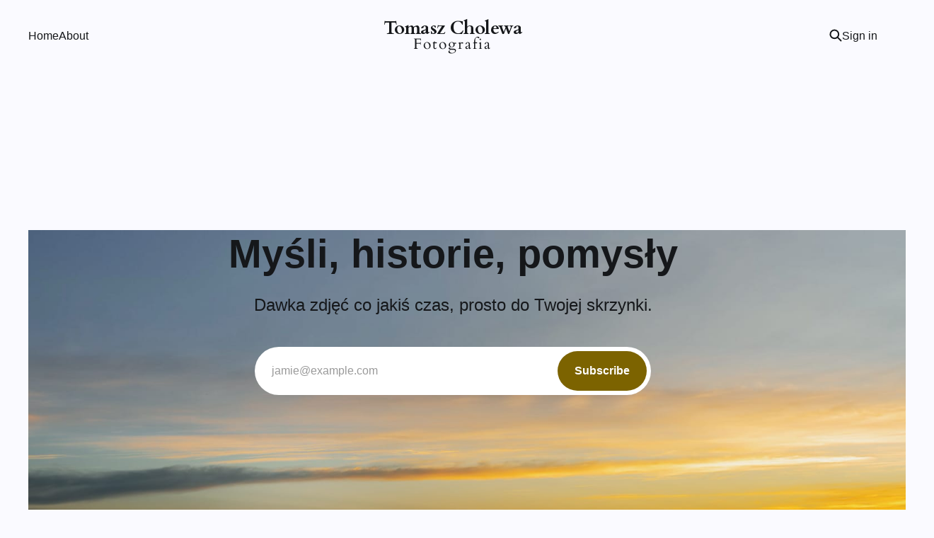

--- FILE ---
content_type: text/html; charset=utf-8
request_url: https://tomaszcholewa.com/
body_size: 3837
content:
<!DOCTYPE html>
<html lang="pl">

<head>
    <meta charset="utf-8">
    <meta name="viewport" content="width=device-width, initial-scale=1">
    <title>Tomasz Cholewa</title>
    <link rel="stylesheet" href="https://tomaszcholewa.com/assets/built/screen.css?v=6846875be3">

            <link rel="preload" as="image" href="https://tomaszcholewa.com/content/images/2025/11/_B162435-Edited-copy.jpg">

    <style>
        :root {
            --background-color: #fafaff
        }
    </style>

    <script>
        /* The script for calculating the color contrast was taken from
        https://gomakethings.com/dynamically-changing-the-text-color-based-on-background-color-contrast-with-vanilla-js/ */
        var accentColor = getComputedStyle(document.documentElement).getPropertyValue('--background-color');
        accentColor = accentColor.trim().slice(1);
        var r = parseInt(accentColor.substr(0, 2), 16);
        var g = parseInt(accentColor.substr(2, 2), 16);
        var b = parseInt(accentColor.substr(4, 2), 16);
        var yiq = ((r * 299) + (g * 587) + (b * 114)) / 1000;
        var textColor = (yiq >= 128) ? 'dark' : 'light';

        document.documentElement.className = `has-${textColor}-text`;
    </script>

    <link rel="preconnect" href="https://fonts.googleapis.com">
    <link rel="preconnect" href="https://fonts.gstatic.com" crossorigin>

        <link href="https://fonts.googleapis.com/css2?family=EB+Garamond:ital,wght@0,400;0,500;0,600;1,400;1,600&display=swap" rel="stylesheet">

    <meta name="description" content="Myśli, historie i pomysły.">
    <link rel="canonical" href="https://tomaszcholewa.com/">
    <meta name="referrer" content="no-referrer-when-downgrade">
    
    <meta property="og:site_name" content="Tomasz Cholewa">
    <meta property="og:type" content="website">
    <meta property="og:title" content="Tomasz Cholewa">
    <meta property="og:description" content="Myśli, historie i pomysły.">
    <meta property="og:url" content="https://tomaszcholewa.com/">
    <meta property="og:image" content="https://tomaszcholewa.com/content/images/2025/11/_B162435-Edited-copy.jpg">
    <meta property="article:publisher" content="https://www.facebook.com/tomasz.cholewa">
    <meta name="twitter:card" content="summary_large_image">
    <meta name="twitter:title" content="Tomasz Cholewa">
    <meta name="twitter:description" content="Myśli, historie i pomysły.">
    <meta name="twitter:url" content="https://tomaszcholewa.com/">
    <meta name="twitter:image" content="https://tomaszcholewa.com/content/images/2025/11/_B162435-Edited-copy.jpg">
    <meta name="twitter:site" content="@teceha">
    <meta property="og:image:width" content="1200">
    <meta property="og:image:height" content="520">
    
    <script type="application/ld+json">
{
    "@context": "https://schema.org",
    "@type": "WebSite",
    "publisher": {
        "@type": "Organization",
        "name": "Tomasz Cholewa",
        "url": "https://tomaszcholewa.com/",
        "logo": {
            "@type": "ImageObject",
            "url": "https://tomaszcholewa.com/favicon.ico",
            "width": 48,
            "height": 48
        }
    },
    "url": "https://tomaszcholewa.com/",
    "name": "Tomasz Cholewa",
    "image": {
        "@type": "ImageObject",
        "url": "https://tomaszcholewa.com/content/images/2025/11/_B162435-Edited-copy.jpg",
        "width": 1200,
        "height": 520
    },
    "mainEntityOfPage": "https://tomaszcholewa.com/",
    "description": "Myśli, historie i pomysły."
}
    </script>

    <meta name="generator" content="Ghost 6.10">
    <link rel="alternate" type="application/rss+xml" title="Tomasz Cholewa" href="https://tomaszcholewa.com/rss/">
    <script defer src="https://cdn.jsdelivr.net/ghost/portal@~2.56/umd/portal.min.js" data-i18n="true" data-ghost="https://tomaszcholewa.com/" data-key="1d9ef942603d23e2d87f247ecb" data-api="https://adm.tomaszcholewa.com/ghost/api/content/" data-locale="pl" crossorigin="anonymous"></script><style id="gh-members-styles">.gh-post-upgrade-cta-content,
.gh-post-upgrade-cta {
    display: flex;
    flex-direction: column;
    align-items: center;
    font-family: -apple-system, BlinkMacSystemFont, 'Segoe UI', Roboto, Oxygen, Ubuntu, Cantarell, 'Open Sans', 'Helvetica Neue', sans-serif;
    text-align: center;
    width: 100%;
    color: #ffffff;
    font-size: 16px;
}

.gh-post-upgrade-cta-content {
    border-radius: 8px;
    padding: 40px 4vw;
}

.gh-post-upgrade-cta h2 {
    color: #ffffff;
    font-size: 28px;
    letter-spacing: -0.2px;
    margin: 0;
    padding: 0;
}

.gh-post-upgrade-cta p {
    margin: 20px 0 0;
    padding: 0;
}

.gh-post-upgrade-cta small {
    font-size: 16px;
    letter-spacing: -0.2px;
}

.gh-post-upgrade-cta a {
    color: #ffffff;
    cursor: pointer;
    font-weight: 500;
    box-shadow: none;
    text-decoration: underline;
}

.gh-post-upgrade-cta a:hover {
    color: #ffffff;
    opacity: 0.8;
    box-shadow: none;
    text-decoration: underline;
}

.gh-post-upgrade-cta a.gh-btn {
    display: block;
    background: #ffffff;
    text-decoration: none;
    margin: 28px 0 0;
    padding: 8px 18px;
    border-radius: 4px;
    font-size: 16px;
    font-weight: 600;
}

.gh-post-upgrade-cta a.gh-btn:hover {
    opacity: 0.92;
}</style>
    <script defer src="https://cdn.jsdelivr.net/ghost/sodo-search@~1.8/umd/sodo-search.min.js" data-key="1d9ef942603d23e2d87f247ecb" data-styles="https://cdn.jsdelivr.net/ghost/sodo-search@~1.8/umd/main.css" data-sodo-search="https://adm.tomaszcholewa.com/" data-locale="pl" crossorigin="anonymous"></script>
    
    <link href="https://tomaszcholewa.com/webmentions/receive/" rel="webmention">
    <script defer src="/public/cards.min.js?v=6846875be3"></script>
    <link rel="stylesheet" type="text/css" href="/public/cards.min.css?v=6846875be3">
    <script defer src="/public/member-attribution.min.js?v=6846875be3"></script><style>:root {--ghost-accent-color: #7c6300;}</style>
    <style>
  .gh-head-logo {text-align: center}
  .gh-head-logo-second {display: block; align-content: center; font-weight: 200; font-size: 0.8em; letter-spacing: 0.2rem;}
</style>
    <link rel="preconnect" href="https://fonts.bunny.net"><link rel="stylesheet" href="https://fonts.bunny.net/css?family=cardo:400,700"><style>:root {--gh-font-heading: Cardo;}</style>
</head>

<body class="home-template gh-font-heading-cardo is-font-serif">
<div class="gh-site">

            
<header id="gh-head" class="gh-head gh-outer is-head-middle-logo">
    <div class="gh-head-inner gh-inner">
        <div class="gh-head-brand">
            <div class="gh-head-brand-wrapper">
                <a class="gh-head-logo" href="https://tomaszcholewa.com">
                        Tomasz Cholewa
                </a>
            </div>
            <button class="gh-search gh-icon-btn" aria-label="Search this site" data-ghost-search><svg width="20" height="20" viewBox="0 0 20 20" fill="none">
    <path d="M17.5 17.5L12.5 12.5L17.5 17.5ZM14.1667 8.33333C14.1667 9.09938 14.0158 9.85792 13.7226 10.5657C13.4295 11.2734 12.9998 11.9164 12.4581 12.4581C11.9164 12.9998 11.2734 13.4295 10.5657 13.7226C9.85792 14.0158 9.09938 14.1667 8.33333 14.1667C7.56729 14.1667 6.80875 14.0158 6.10101 13.7226C5.39328 13.4295 4.75022 12.9998 4.20854 12.4581C3.66687 11.9164 3.23719 11.2734 2.94404 10.5657C2.65088 9.85792 2.5 9.09938 2.5 8.33333C2.5 6.78624 3.11458 5.30251 4.20854 4.20854C5.30251 3.11458 6.78624 2.5 8.33333 2.5C9.88043 2.5 11.3642 3.11458 12.4581 4.20854C13.5521 5.30251 14.1667 6.78624 14.1667 8.33333Z" stroke="currentColor" stroke-width="2" stroke-linecap="round" stroke-linejoin="round" />
</svg>
</button>
            <button class="gh-burger" aria-label="Toggle menu"></button>
        </div>

        <nav class="gh-head-menu">
            <ul class="nav">
    <li class="nav-home nav-current"><a href="https://tomaszcholewa.com/">Home</a></li>
    <li class="nav-about"><a href="https://tomaszcholewa.com/about/">About</a></li>
</ul>

        </nav>

        <div class="gh-head-actions">
                <button class="gh-search gh-icon-btn" aria-label="Search this site" data-ghost-search><svg width="20" height="20" viewBox="0 0 20 20" fill="none">
    <path d="M17.5 17.5L12.5 12.5L17.5 17.5ZM14.1667 8.33333C14.1667 9.09938 14.0158 9.85792 13.7226 10.5657C13.4295 11.2734 12.9998 11.9164 12.4581 12.4581C11.9164 12.9998 11.2734 13.4295 10.5657 13.7226C9.85792 14.0158 9.09938 14.1667 8.33333 14.1667C7.56729 14.1667 6.80875 14.0158 6.10101 13.7226C5.39328 13.4295 4.75022 12.9998 4.20854 12.4581C3.66687 11.9164 3.23719 11.2734 2.94404 10.5657C2.65088 9.85792 2.5 9.09938 2.5 8.33333C2.5 6.78624 3.11458 5.30251 4.20854 4.20854C5.30251 3.11458 6.78624 2.5 8.33333 2.5C9.88043 2.5 11.3642 3.11458 12.4581 4.20854C13.5521 5.30251 14.1667 6.78624 14.1667 8.33333Z" stroke="currentColor" stroke-width="2" stroke-linecap="round" stroke-linejoin="round" />
</svg>
</button>
                <div class="gh-head-members">
                            <a class="gh-head-link" href="#/portal/signin" data-portal="signin">Sign in</a>
                </div>
        </div>
    </div>
</header>

    
<main class="gh-main">

        
    <section class="gh-header gh-outer has-background-image">
    <div class="gh-header-inner gh-inner">

                <img class="gh-header-image" src="/content/images/2025/11/_B162435-Edited-copy.jpg" alt="Tomasz Cholewa">

        <div class="gh-header-content">
                <h1 class="gh-header-primary">Myśli, historie, pomysły</h1>
                <p class="gh-header-secondary">Dawka zdjęć co jakiś czas, prosto do Twojej skrzynki.</p>
                            <button class="gh-header-action gh-header-input" data-portal><a href="/cdn-cgi/l/email-protection" class="__cf_email__" data-cfemail="fd979c909498bd98859c908d9198d39e9290">[email&#160;protected]</a> <span>Subscribe</span></button>
        </div>

    </div>
</section>    
    
<div class="gh-list grid magazine gh-outer" data-column="">
    <div class="gh-list-inner gh-inner">



            <div class="gh-list-feed">
                            <article class="gh-list-item post tag-news">
    <a class="gh-list-item-inner" href="/coming-soon/">
            <figure class="gh-list-item-image">
                <img
                    srcset="https://static.ghost.org/v4.0.0/images/feature-image.jpg 300w,
                            https://static.ghost.org/v4.0.0/images/feature-image.jpg 720w,
                            https://static.ghost.org/v4.0.0/images/feature-image.jpg 960w,
                            https://static.ghost.org/v4.0.0/images/feature-image.jpg 1200w,
                            https://static.ghost.org/v4.0.0/images/feature-image.jpg 2000w"
                    sizes="(max-width: 1200px) 100vw, 1200px"
                    src="https://static.ghost.org/v4.0.0/images/feature-image.jpg"
                    alt="Coming soon"
                >
            </figure>
        <div class="gh-list-item-content">
                    <span class="gh-list-item-primary-tag" >News</span>

            <h3 class="gh-list-item-title">Coming soon</h3>

                <p class="gh-list-item-excerpt">This is Tomasz Cholewa, a brand new site by TC that&#39;s just getting started. Things will be up and running here shortly, but you can subscribe in the meantime if you&#39;d like to stay up to date and receive emails when new content is published!</p>


        </div>
    </a>
</article>            </div>

    </div>
</div>


            <section class="gh-cta gh-outer">
            <div class="gh-cta-inner gh-inner">
                    <h2 class="gh-cta-title">Subscribe for daily photos. No spam, just pictures.</h2>
                <button class="gh-cta-input" data-portal><a href="/cdn-cgi/l/email-protection" class="__cf_email__" data-cfemail="79131814101c391c01181409151c571a1614">[email&#160;protected]</a> <span>Subscribe</span></button>
            </div>
        </section>

</main>

    
<footer class="gh-foot gh-outer">
    <div class="gh-foot-inner gh-inner">
        <nav class="gh-foot-menu">
            <ul class="nav">
    <li class="nav-sign-up nav-current"><a href="#/portal/">Sign up</a></li>
</ul>

        </nav>

        <div class="gh-copyright">
                Tomasz Cholewa &copy; 2026. Powered by <a href="https://ghost.org/" target="_blank" rel="noopener">Ghost</a>
        </div>
    </div>
</footer>
</div>


<script data-cfasync="false" src="/cdn-cgi/scripts/5c5dd728/cloudflare-static/email-decode.min.js"></script><script src="https://tomaszcholewa.com/assets/built/main.min.js?v=6846875be3"></script>

<script defer src="https://umami.diffico.com/script.js" data-website-id="1c8cc43d-6001-464e-a41c-84339559385b"></script>
<script>
document.addEventListener('DOMContentLoaded', function() {
    const logo = document.querySelector('.gh-head-logo');

    if (logo) {
        logo.innerHTML += ' <span class="gh-head-logo-second">Fotografia</span>';
    }

});
</script>

<script defer src="https://static.cloudflareinsights.com/beacon.min.js/vcd15cbe7772f49c399c6a5babf22c1241717689176015" integrity="sha512-ZpsOmlRQV6y907TI0dKBHq9Md29nnaEIPlkf84rnaERnq6zvWvPUqr2ft8M1aS28oN72PdrCzSjY4U6VaAw1EQ==" data-cf-beacon='{"version":"2024.11.0","token":"514f827adad4430f9e7ed789294821df","r":1,"server_timing":{"name":{"cfCacheStatus":true,"cfEdge":true,"cfExtPri":true,"cfL4":true,"cfOrigin":true,"cfSpeedBrain":true},"location_startswith":null}}' crossorigin="anonymous"></script>
</body>

</html>
